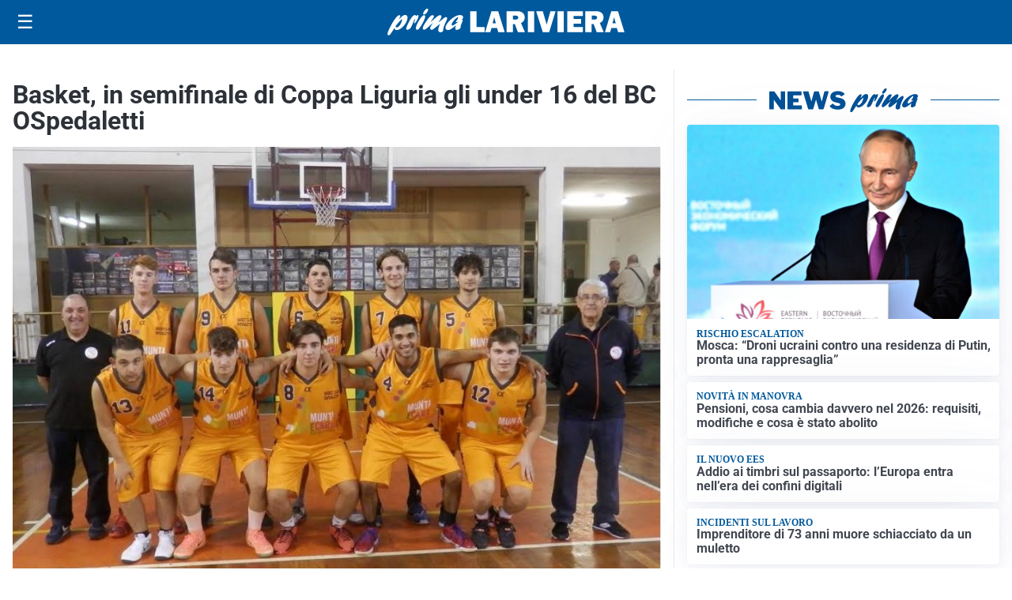

--- FILE ---
content_type: text/html; charset=utf8
request_url: https://primalariviera.it/media/my-theme/widgets/list-posts/sidebar-video-piu-visti.html?ts=29450860
body_size: 463
content:
<div class="widget-title"><span>Video più visti</span></div>
<div class="widget-sidebar-featured-poi-lista">
            
                    <article class="featured">
                <a href="https://primalariviera.it/cronaca/straniero-grida-allahu-akbar-e-panico-a-sanremo-il-video-choc/">
                                            <figure><img width="480" height="300" src="https://primalariviera.it/media/2025/12/Allah-Akbar-nordafricano-Sanremo-corso-Garibaldi-collage-480x300.png" class="attachment-thumbnail size-thumbnail wp-post-image" alt="Straniero grida &#8220;Allāhu Akbar&#8221;: è panico a Sanremo. Il video choc" loading="lazy" sizes="(max-width: 480px) 480px, (max-width: 1024px) 640px, 1280px" decoding="async" /></figure>
                                        <div class="post-meta">
                                                    <span class="lancio">in corso garibaldi</span>
                                                <h3>Straniero grida &#8220;Allāhu Akbar&#8221;: è panico a Sanremo. Il video choc</h3>
                    </div>
                </a>
            </article>
            </div>

<div class="widget-footer"><a role="button" href="/multimedia/video/" class="outline widget-more-button">Altri video</a></div>

--- FILE ---
content_type: text/html; charset=utf8
request_url: https://primalariviera.it/media/my-theme/widgets/list-posts/sidebar-idee-e-consigli.html?ts=29450860
body_size: 588
content:
<div class="widget-title"><span>Idee e consigli</span></div>
<div class="widget-sidebar-featured-poi-lista">
            
                    <article class="featured">
                <a href="https://primalariviera.it/rubriche/idee-e-consigli/livein-mc-il-nuovo-modo-di-raccontare-e-vivere-il-mercato-immobiliare-di-monaco/">
                                            <figure><img width="1" height="1" src="https://primalariviera.it/media/2025/12/Capture-décran-2025-12-11-à-10.14.04-1.png" class="attachment-thumbnail size-thumbnail wp-post-image" alt="Livein.mc, il nuovo modo di raccontare e vivere il mercato immobiliare di Monaco" loading="lazy" sizes="(max-width: 480px) 480px, (max-width: 1024px) 640px, 1280px" decoding="async" /></figure>
                                        <div class="post-meta">
                                                <h3>Livein.mc, il nuovo modo di raccontare e vivere il mercato immobiliare di Monaco</h3>
                    </div>
                </a>
            </article>
                    
                    <article class="compact">
                <a href="https://primalariviera.it/rubriche/idee-e-consigli/mercato-dei-fiori-di-sanremo-gli-investimenti-pnrr-procedono-regolarmente-completato-circa-il-30-degli-interventi-il-cronoprogramma-in-linea/">
                    <div class="post-meta">
                                                <h3>Mercato dei Fiori di Sanremo: gli investimenti PNRR procedono regolarmente, completato circa il 30% degli interventi. Il cronoprogramma in linea</h3>
                    </div>
                </a>
            </article>
            </div>

<div class="widget-footer"><a role="button" href="/idee-e-consigli/" class="outline widget-more-button">Altre notizie</a></div>

--- FILE ---
content_type: image/svg+xml
request_url: https://primalariviera.it/media/2025/09/logo-blu.svg
body_size: 1728
content:
<svg id="Livello_1" data-name="Livello 1" xmlns="http://www.w3.org/2000/svg" xmlns:xlink="http://www.w3.org/1999/xlink" viewBox="0 0 280.97 31.09"><defs><style>.cls-1{fill:none;}.cls-2{clip-path:url(#clip-path);}.cls-3{fill:#005095;}</style><clipPath id="clip-path" transform="translate(0 0)"><rect class="cls-1" width="280.97" height="31.09"/></clipPath></defs><title>PRIMA LA RIVIERA</title><g class="cls-2"><path class="cls-3" d="M14.47,11.77C17.1,8.9,18.79,7.23,21,7.23c2.65,0,3.49,2.54,2.12,6.5-1.95,5.67-7.89,11.08-12.15,11.08-1.67,0-2.44-.69-2.74-2.37C5.09,27.28,3.27,30,2.23,30.73a1.68,1.68,0,0,1-1,.36c-1.33,0-1.58-1.38-.76-3.78C2.37,21.79,10.3,7.59,14,7.59c1,0,1.43.62,1,1.71-.17.51-1.29,2.94-1.52,3.52ZM11,21.79c1.91,0,4.53-2.94,5.71-6.35.57-1.67.83-3.24.52-3.24-.49,0-5,4.58-7.56,8.18,0,.9.49,1.41,1.33,1.41" transform="translate(0 0)"/><path class="cls-3" d="M26.27,13.76c2.1-3.37,3.95-6.42,6.25-6.42.81,0,1.15.5,1,1.52a4.26,4.26,0,0,0,.59-.51c.94-.8,1.33-1,1.78-1,.94,0,1.1,1.05.43,3C35.19,13.58,32.85,17,31.77,17c-.42,0-.37-.65.17-2.21s.67-2.87.5-2.87-1.16,1.74-2.26,4.54c-.34.87-.66,1.71-1.07,2.58l-.16.36c-1.32,2.94-1.41,3.09-2.62,4a5.62,5.62,0,0,1-2.92,1.2c-1.39,0-1.65-1-.85-3.31a40.16,40.16,0,0,1,3.44-7Z" transform="translate(0 0)"/><path class="cls-3" d="M34.19,20.23c1.36-4,5-9.77,7.53-12a2.47,2.47,0,0,1,1.66-.69c1.33,0,1.74,1.34,1,3.41a52.07,52.07,0,0,1-6.32,11.55c-.88,1.24-1.69,2.07-2.91,2.07-.4,0-2.36-.43-1-4.39M42.46,4.79a11.08,11.08,0,0,1,3-4.17A2.27,2.27,0,0,1,47.08,0c1.15,0,1.44.58,1,1.93C47.22,4.36,45,6.79,43.35,6.79c-1,0-1.34-.69-.89-2" transform="translate(0 0)"/><path class="cls-3" d="M55.52,23c-1.7,1.27-2.38,1.63-3.25,1.63-1.4,0-2-1.19-1.48-2.79a16.35,16.35,0,0,1,2.47-4.14c.41-.58.52-.69.81-1.13-2,1.53-2.73,2.14-4.63,3.82-3.44,3-5,4.1-6.08,4.1-1.47,0-1.94-1.27-1.21-3.38.47-1.38,1.55-3.19,3.83-6.35,3.1-4.36,5.12-7.09,7.39-7.09,1.25,0,1.89.69,1.56,1.64a17.27,17.27,0,0,1-2.38,4.07c-.86,1.19-1,1.48-1.58,2.36,1-.77,1.2-1,3-2.51,4-3.52,6.65-5.74,8.46-5.74,1.22,0,1.79,1.38,1.25,2.94a22.54,22.54,0,0,1-2.35,3.89c-.65,1-.77,1.13-1.15,1.74,1-.69,2.47-1.7,4.93-3.7s3.26-2.47,4.13-2.47c1.4,0,1.8,1,1.14,3-.37,1.05-2.39,4.9-3.46,8a17.2,17.2,0,0,0-.81,3.67,5.94,5.94,0,0,1-.25,1.53c-.29.83-1.85,1.52-3.07,1.52a2.42,2.42,0,0,1-2.17-1.3c-.65-1.13-.6-2.29.3-4.91.39-1.12.51-1.38,1.52-3.81l-.53.43Z" transform="translate(0 0)"/><path class="cls-3" d="M71.9,24.92c-2.58,0-3.75-2-2.82-4.65,1.76-5.13,10.71-12.9,16.6-12.9,2.86,0,4.52,1.38,3.87,3.27a6,6,0,0,1-1.47,2.22c1.19,0,1.32.14,1,1.16-.2.58-1.34,3.38-1.56,4a12.05,12.05,0,0,0-1,4.61c-1.85,1.42-3.25,2-4.54,2-2.72,0-1.35-3.78-.75-5.41-4.51,3.77-7.55,5.63-9.37,5.63m11.85-9.7a11.34,11.34,0,0,1-2.36.47c-.42,0-.58-.15-.5-.36a2,2,0,0,1,.5-.66,8.07,8.07,0,0,0,1.88-2.83c.36-1,.22-2,0-2-.69,0-5.86,4.46-6.95,7.62-.45,1.31-.21,2.25.59,2.25s3.07-1.52,6.29-4Z" transform="translate(0 0)"/><polygon class="cls-3" points="115.2 21.3 115.2 27.29 98.09 27.29 98.09 2.88 105.58 2.88 105.58 21.3 115.2 21.3"/><path class="cls-3" d="M131.27,27.29l-1.38-4.81h-6.54l-1.47,4.81H115.8l7.54-24.41h7.92l7.65,24.41Zm-6.65-10.14h3.95l-2-7.08Z" transform="translate(0 0)"/><path class="cls-3" d="M162.88,27.29h-8.31L151,18h-2.36v9.34h-7.49V2.88h12.75a9.84,9.84,0,0,1,6.55,2,6.5,6.5,0,0,1,2.33,5.21,7.75,7.75,0,0,1-.86,3.73,7.2,7.2,0,0,1-3.47,2.85ZM148.65,12.73h3.2a3.88,3.88,0,0,0,2.27-.59,2,2,0,0,0,.86-1.73q0-2.34-2.88-2.34h-3.45Z" transform="translate(0 0)"/><rect class="cls-3" x="166.42" y="2.88" width="7.49" height="24.4"/><path class="cls-3" d="M199.28,2.88l-7.57,24.41h-7.63L176.16,2.88h7.89l3.86,13.3c.27.79.5,1.57.71,2.33l4.51-15.63Z" transform="translate(0 0)"/><rect class="cls-3" x="201.53" y="2.88" width="7.49" height="24.4"/><polygon class="cls-3" points="231.64 21.46 231.64 27.29 213.28 27.29 213.28 2.88 231.64 2.88 231.64 8.51 220.63 8.51 220.63 12.05 229.53 12.05 229.53 17.47 220.63 17.47 220.63 21.46 231.64 21.46"/><path class="cls-3" d="M256.33,27.29H248L244.46,18H242.1v9.34h-7.49V2.88h12.75a9.84,9.84,0,0,1,6.55,2,6.5,6.5,0,0,1,2.33,5.21,7.75,7.75,0,0,1-.86,3.73,7.2,7.2,0,0,1-3.47,2.85ZM242.1,12.73h3.2a3.88,3.88,0,0,0,2.27-.59,2,2,0,0,0,.86-1.73q0-2.34-2.88-2.34H242.1Z" transform="translate(0 0)"/><path class="cls-3" d="M273.33,27.29,272,22.48h-6.54L264,27.29h-6.09L265.4,2.88h7.92L281,27.29Zm-6.65-10.14h3.95l-2-7.08Z" transform="translate(0 0)"/></g></svg>